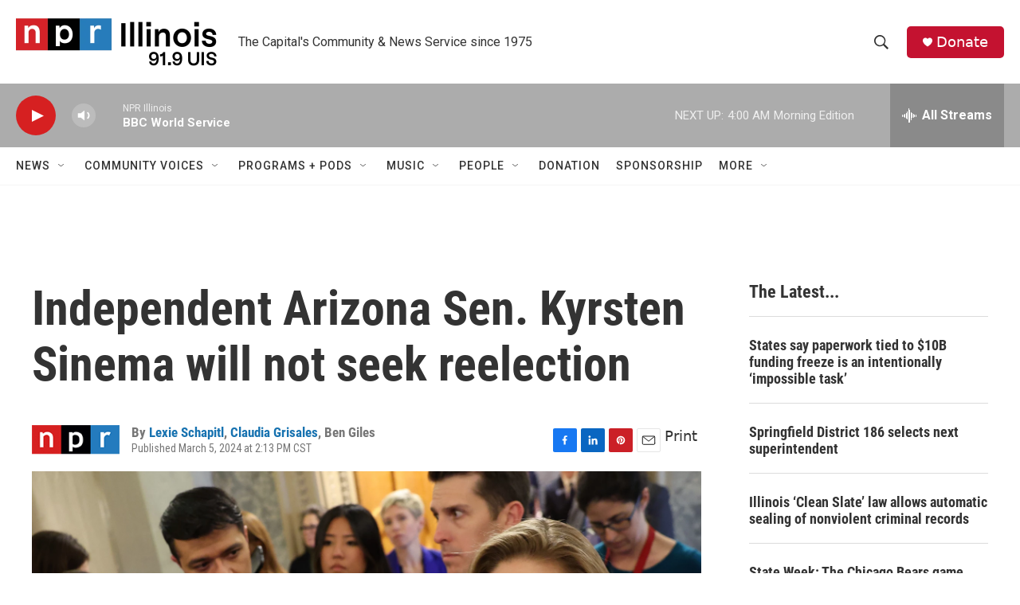

--- FILE ---
content_type: text/html; charset=utf-8
request_url: https://www.google.com/recaptcha/api2/aframe
body_size: 268
content:
<!DOCTYPE HTML><html><head><meta http-equiv="content-type" content="text/html; charset=UTF-8"></head><body><script nonce="WS6BWyzRg-BKknBrduj0zA">/** Anti-fraud and anti-abuse applications only. See google.com/recaptcha */ try{var clients={'sodar':'https://pagead2.googlesyndication.com/pagead/sodar?'};window.addEventListener("message",function(a){try{if(a.source===window.parent){var b=JSON.parse(a.data);var c=clients[b['id']];if(c){var d=document.createElement('img');d.src=c+b['params']+'&rc='+(localStorage.getItem("rc::a")?sessionStorage.getItem("rc::b"):"");window.document.body.appendChild(d);sessionStorage.setItem("rc::e",parseInt(sessionStorage.getItem("rc::e")||0)+1);localStorage.setItem("rc::h",'1768811165989');}}}catch(b){}});window.parent.postMessage("_grecaptcha_ready", "*");}catch(b){}</script></body></html>